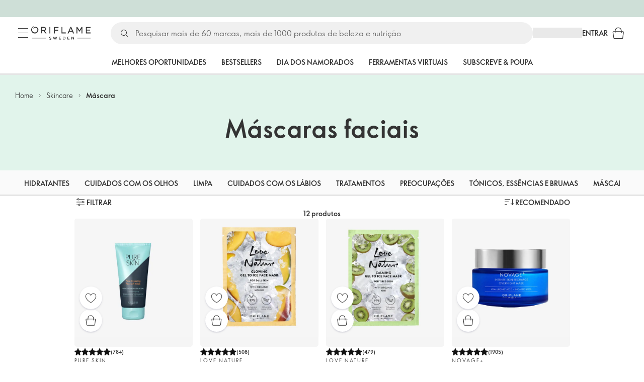

--- FILE ---
content_type: application/javascript; charset=UTF-8
request_url: https://assets-we-cdn.oriflame.com/appshell-products-we/_next/static/chunks/6867-0fd7b9a7586d1c39.js
body_size: 3476
content:
/*! For license information please see 6867-0fd7b9a7586d1c39.js.LICENSE.txt */
"use strict";(self.webpackChunk_N_E=self.webpackChunk_N_E||[]).push([[6867],{1343:(e,t,n)=>{n.d(t,{FD:()=>a,FK:()=>o,Y:()=>r});var s=n(84486),i=n(98464),o=(n(2950),n(2921),n(48286),n(69103),n(95799),n(93374),n(72003),n(57370),n(30065),s.Fragment),r=function jsx(e,t,n){return i.h.call(t,"css")?s.jsx(i.E,(0,i.c)(e,t),n):s.jsx(e,t,n)},a=function jsxs(e,t,n){return i.h.call(t,"css")?s.jsxs(i.E,(0,i.c)(e,t),n):s.jsxs(e,t,n)}},30520:(e,t,n)=>{n.d(t,{C7:()=>u,yu:()=>p,pF:()=>ProductBoxCarousel,oy:()=>m,Es:()=>c,_Q:()=>getSliderOptions_getSliderOptions});var s=n(72675),i=n(88846),o=n(20996),r=n(39224),a=n(64497);const l="(min-width: 500px)",d="(min-width: 768px)",c=15,u=8,m={[l]:{slides:{perView:3,spacing:c}}},p={[d]:{slides:{perView:4,spacing:c}}},getSliderOptions_getSliderOptions=({slider:e,isMobile:t})=>({breakpoints:{...m,...p},slides:{perView:"auto",spacing:c},loop:!1,mode:t?"free":"snap",...e});var h=n(21012),g=n(13651);const x=(0,h.styled)(s.oLH,{shouldForwardProp:(0,g.dE)(["index","spacing"])})(({index:e,spacing:t})=>({transform:`translate3d(${t*e}px, 0px, 0px)`}));var j=n(84486);const ProductBoxCarousel=({analyticsPlacement:e,classNames:t,data:n,hideRating:l,hideSubscription:d,id:m,loading:p,mrpStatementEnabled:h,showSkeletonIfEmpty:g,slider:f,translations:C,withTranslationsProvider:k,mode:v=o.oe.Concept,arrowsMode:y,title:I,minWidth:w=175,linkComponent:S})=>{const{getTestId:b}=(0,r.Ay)(),P=(0,i.al)(),R="string"===typeof I?I:I?.text,L="string"===typeof I?void 0:I;if(n.length<1&&!p&&!g)return null;const E=(e=>e.sort((e,t)=>e.buttons?.quickBuy?.visible&&!t.buttons?.quickBuy?.visible?-1:!e.buttons?.quickBuy?.visible&&t.buttons?.quickBuy?.visible?1:0))(n),N=getSliderOptions_getSliderOptions({slider:f,isMobile:P}),T=(e=>{if("object"===typeof e&&null!==e){const{spacing:t}=e;return"function"===typeof t?t():t??c}return c})(N?.slides);return(0,j.jsx)("div",{className:t?.root,"data-testid":b("ProductBoxCarousel"),children:(0,j.jsx)(s.FNf,{hasFocusableSlides:!0,className:t?.carousel,id:m,title:{text:R,component:"h2",...L},slider:N,loading:!!p,pagination:{show:!1},navigation:{position:"outside",showArrows:!P,arrowsMode:y,useBreakpointsPerView:!0},children:p||n.length<1&&g?a(u).map(e=>(0,j.jsx)(x,{index:e,spacing:T,minWidth:w,children:(0,j.jsx)(o.il,{animation:!!p&&"pulse"})},e)):E.map((t,n)=>(0,j.jsx)(x,{index:n,spacing:T,minWidth:w,children:(0,j.jsx)(o.$N,{...t,mode:v,analyticsData:{placement:e,position:n},hideRating:l,hideSubscription:d,mrpStatementEnabled:h,translations:C,withTranslationsProvider:k,linkComponent:S})},t.code))})})};(0,h.styled)(s.oLH,{shouldForwardProp:(0,g.dE)(["index"])})(({index:e,spacing:t})=>({transform:`translate3d(${t*e}px, 0px, 0px)`}))},70533:(e,t,n)=>{n.d(t,{ph:()=>Counter,_N:()=>ListSkeleton,dK:()=>Pagination,EL:()=>ProductListContainer,p7:()=>ProductListContainerSkeleton,Eh:()=>m,VV:()=>useProductList});const s={showMore:"Show more",showingXOutOfYProducts:"Showing {0} out of {1} products",xProducts:"{value} products"},i="product-list";var o=n(72675),r=n(88846),a=n(20996),l=n(30520),d=n(64497),c=n(2950),u=n(21012);const m=(0,u.generateUtilityClasses)("ProductList",["root","list","pagination","carousel"]);var p=n(84486);const Carousel=({renderItemComponent:e,items:t,isRefreshing:n,renderItemSkeleton:s,carousel:i})=>{const{id:u,slider:h,showSkeletonIfEmpty:g,skeletonCount:x=l.C7,navigation:j,title:f}=i??{},C=(0,r.al)(),k=(0,c.useMemo)(()=>({position:"outside",showArrows:!C,useBreakpointsPerView:!0,...j}),[C,j]),v=(0,c.useMemo)(()=>({show:!1}),[]);return(0!==t.length||n||g)&&e?(0,p.jsx)(o.FNf,{hasFocusableSlides:!0,className:m.carousel,id:u,slider:(0,l._Q)({slider:h,isMobile:C}),pagination:v,navigation:k,loading:n,title:f,children:n||t.length<1&&g?d(x).map(e=>(0,p.jsx)(o.oLH,{minWidth:175,children:s?s():(0,p.jsx)(a.il,{animation:!!n&&"pulse"})},e)):t.map((t,n)=>(0,p.jsx)(o.oLH,{minWidth:175,children:e({index:n,item:t})},((e,t)=>{if("object"===typeof e&&null!==e){if("key"in e&&null!=e.key)return String(e.key);if("code"in e&&null!=e.code)return String(e.code);if("productCode"in e&&null!=e.productCode)return String(e.productCode);if("id"in e&&null!=e.id)return String(e.id)}return String(t)})(t,n)))}):null};var h=n(65028);const g=(0,c.createContext)({items:[]}),ProductListProvider=({value:e,children:t})=>(0,p.jsx)(g.Provider,{value:e,children:t}),useProductList=()=>(0,c.useContext)(g);var x=n(82585);const useTranslations=()=>(0,x.lT)(),j=(0,u.styled)("div")(()=>({display:"flex",margin:"auto"})),Counter=()=>{const e=(0,h.Ul)("Counter"),{shouldRenderItemCount:t=!0,totalItemCount:n=0}=useProductList(),{formatMessage:s}=useTranslations();return t?(0,p.jsx)(j,{children:(0,p.jsx)(h.tH,{logger:e,fallback:(0,p.jsx)(o.EOR,{}),children:(0,p.jsx)(o.lK_,{text:s("xProducts",{value:n})})})}):null},f=(0,u.styled)("div")(({theme:e})=>({display:"grid",gap:e.spacing(6,2),gridTemplateColumns:"repeat(2, 1fr)",maxWidth:985,width:"100%",[e.breakpoints.up("sm")]:{gap:e.spacing(6,3),gridTemplateColumns:"repeat(3, 1fr)"},[e.breakpoints.up("md")]:{gridTemplateColumns:"repeat(4, 1fr)"}})),List=()=>{const{renderItemComponent:e,items:t,renderListComponent:n,ListComponent:s}=useProductList(),i=Boolean(s);return(t.length<1||!e&&!n)&&!i?null:i?s:n?n({items:t}):(0,p.jsx)(f,{className:m.list,children:t.map((t,n)=>e?.({index:n,item:t}))})};var C=n(80213);const k=(0,u.styled)("div")(({theme:e})=>({width:"100%",[e.breakpoints.up("sm")]:{maxWidth:650,margin:e.spacing(0,"auto")}})),onEnter=({unobserve:e})=>e(),Pagination=()=>{const e=(0,h.Ul)("Pagination"),[t,n]=(0,c.useState)(!1),{loadedItemCount:s=0,totalItemCount:i=0,shouldRenderPagination:r=!0,isLoadingMore:a,loadMoreItems:l,shouldLazyLoadMore:d}=useProductList(),{translations:u,formatMessage:g}=useTranslations(),x=s/i*100,j=s<i,{inView:f,observe:v}=(0,C.W)({rootMargin:"100px",onEnter:onEnter}),y=(0,c.useMemo)(()=>({label:u.showMore,loading:a,onClick:l??(()=>{}),visible:j}),[a,l,j,u.showMore]);return(0,c.useEffect)(()=>{f&&!t&&d&&(n(!0),l?.())},[f,t,d,l]),r?(0,p.jsx)(k,{ref:v,className:m.pagination,children:(0,p.jsx)(h.tH,{logger:e,fallback:(0,p.jsx)(o._l2,{}),children:i>1&&l?(0,p.jsx)(o.dKS,{hideProgress:j,button:y,infoText:g("showingXOutOfYProducts",{0:s,1:i}),progress:x}):null})}):null};var v=n(39224),y=n(68856);const I=(0,u.styled)("div")(({theme:e})=>({display:"flex",maxWidth:985,flexDirection:"column",gap:e.spacing(4),margin:e.spacing(0,"auto"),flexWrap:"wrap",width:"100%",[e.breakpoints.up("sm")]:{gap:e.spacing(8)}})),w=(0,u.styled)("div")(({theme:e})=>({margin:e.spacing(0,"auto"),width:"100%",maxWidth:985})),ListSkeleton=({animation:e="pulse",className:t,renderItemSkeleton:n,renderListSkeleton:s,shouldRenderItemCount:i,shouldRenderPagination:r,numberOfItems:l=12})=>{const c=(0,y.A)(m.root,t),{getTestId:u}=(0,v.Ay)();return s?s():(0,p.jsxs)(I,{className:c,"data-testid":u("product-list-skeleton"),children:[i?(0,p.jsx)(o.EOR,{animation:e}):null,(0,p.jsx)(f,{className:m.list,children:d(l).map((t,s)=>n?n():(0,p.jsx)(a.il,{animation:e,"data-testid":u(a.cp)},s))}),r?(0,p.jsx)(k,{children:(0,p.jsx)(o._l2,{animation:e})}):null]})},getMode=(e,t)=>{if("HYBRID"===e.type){const{threshold:n}=e;return t>=n?"LIST":"CAROUSEL"}return e.type},getProductListModesProps=(e,t)=>({mode:t,carousel:"CAROUSEL"===e.type?e:"HYBRID"===e.type?e.carousel:void 0,list:"LIST"===e.type?e:"HYBRID"===e.type?e.list:void 0}),ProductList=()=>{const e=(0,h.Ul)("List"),{className:t,FooterComponent:n,HeaderComponent:s,isRefreshing:i,renderItemSkeleton:o,renderItemComponent:r,renderListSkeleton:a,shouldRenderItemCount:l,shouldRenderPagination:d,items:c}=useProductList(),{mode:u,carousel:g}=(()=>{const{mode:e={type:"LIST"},totalItemCount:t=0}=useProductList(),n=getMode(e,t);return getProductListModesProps(e,n)})(),x=(0,y.A)(m.root,t),{getTestId:j}=(0,v.Ay)();return"CAROUSEL"===u?(0,p.jsx)(w,{className:x,children:(0,p.jsx)(Carousel,{carousel:g,items:c,isRefreshing:i,renderItemComponent:r,renderItemSkeleton:o})}):i?(0,p.jsx)(ListSkeleton,{shouldRenderItemCount:l,shouldRenderPagination:d,renderItemSkeleton:o,renderListSkeleton:a}):(0,p.jsxs)(I,{className:x,"data-testid":j("product-list"),children:[s??(0,p.jsx)(Counter,{}),(0,p.jsx)(h.tH,{logger:e,fallback:(0,p.jsx)(ListSkeleton,{shouldRenderItemCount:!1,shouldRenderPagination:!1,renderItemSkeleton:o,renderListSkeleton:a}),children:(0,p.jsx)(List,{})}),n??(0,p.jsx)(Pagination,{})]})},S="product-list",b=new h.Vy(S,{teamName:"Presentation"}),ProductListContainerSkeleton=({className:e,renderItemSkeleton:t,renderListSkeleton:n,shouldRenderItemCount:s,renderItemComponent:i,shouldRenderPagination:o,totalItemCount:r=0,mode:a={type:"LIST"}})=>{const l=(0,y.A)(m.root,e),{carousel:d,mode:u}=(0,c.useMemo)(()=>{const e=getMode(a,r);return getProductListModesProps(a,e)},[a,r]);return"CAROUSEL"===u?(0,p.jsx)(w,{className:l,children:(0,p.jsx)(Carousel,{isRefreshing:!0,carousel:d,items:[],renderItemComponent:i,renderItemSkeleton:t})}):(0,p.jsx)(ListSkeleton,{shouldRenderItemCount:s,shouldRenderPagination:o,renderItemSkeleton:t,renderListSkeleton:n})};var P=n(17764),R=n(46260);const L=b.createChild("ProductListWithTranslations"),onError=e=>L.error(new Error("ProductList fetching failed",{cause:e})),ProductListWithTranslations=({translations:e,children:t,withTranslationsProvider:n})=>{const{language:o}=(0,x.sT)(),{tenant:r}=(0,R.v3)(),{staticApiUrl:a}=(0,P.No)(["staticApi"]);return n?(0,p.jsx)(x.iE,{language:o,defaultTranslationsWithNamespaces:{[i]:s},translationsWithNamespaces:e?{[i]:e}:void 0,clientFetchConfiguration:{axiosRetryOptions:void 0,tenant:r,baseUrl:a,onError:onError},children:(0,p.jsx)(x.lE,{namespace:i,children:t})}):(0,p.jsx)(x.lE,{namespace:i,children:t})},E=b.createChild("ProductList"),ProductListContainer=({translations:e,withTranslationsProvider:t=!0,...n})=>(0,p.jsx)(v.np,{team:v.u.Presentation,project:S,children:(0,p.jsx)(c.Suspense,{fallback:t?(0,p.jsx)(ProductListContainerSkeleton,{...n}):null,children:(0,p.jsx)(h.IB,{logger:b,children:(0,p.jsx)(h.tH,{logger:E,children:(0,p.jsx)(ProductListWithTranslations,{translations:e,withTranslationsProvider:t,children:(0,p.jsx)(ProductListProvider,{value:n,children:(0,p.jsx)(ProductList,{})})})})})})})}}]);
//# sourceMappingURL=6867-0fd7b9a7586d1c39.js.map